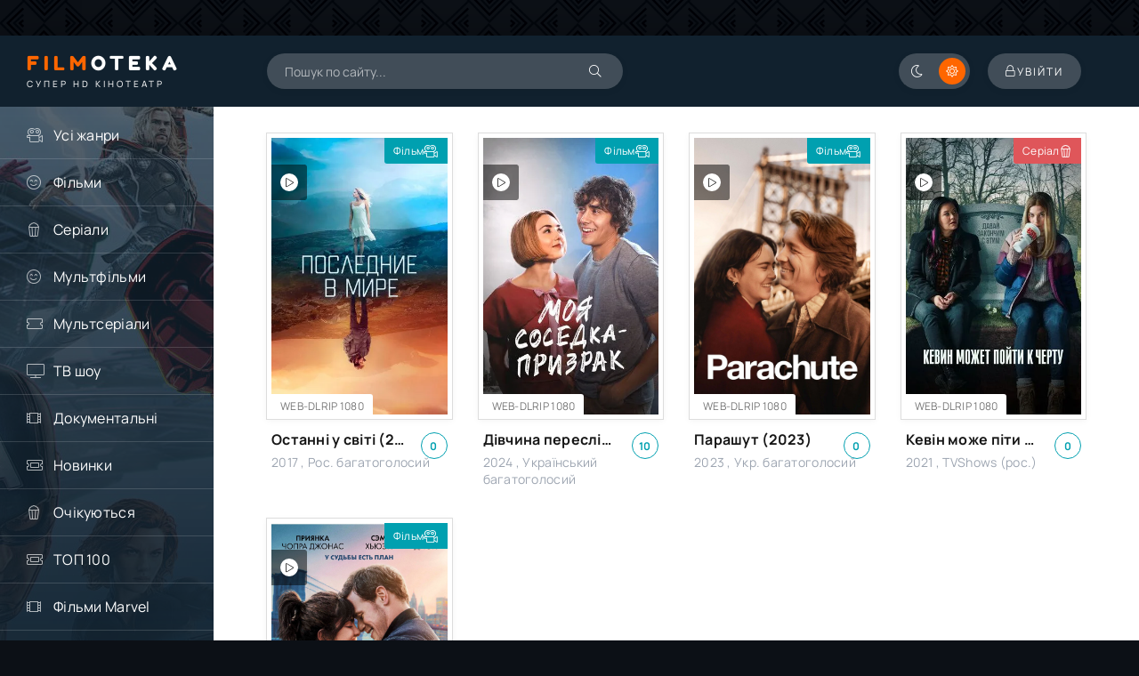

--- FILE ---
content_type: text/html; charset=utf-8
request_url: https://filmoteka.cc/xfsearch/komp/%D0%9A%D1%96%D0%B3%D0%B5%D0%BD%20%D0%94%D0%B5%D0%B2%D1%96%D1%82%D1%82/
body_size: 8345
content:
<!DOCTYPE html>
<html lang="ru">
<head>
	<meta charset="utf-8">
<title>Кіген Девітт &raquo; Filmoteka. Усі серіали та фільми - дивитися онлайн на Фільмотека</title>
<meta name="description" content="У центрі історії, розказаної авторами фільму «Останні у світі», знаходяться Джена та Райлі, молоді люди, які люблять мандрувати. Вони вже давно разом і тому неодноразово складали один одному компанію в пригодах. Але їм набридло вивчати Америку, тому вони скеровують свій погляд на Європу. Незабаром">
<meta name="keywords" content="filmoteka, Фільмотека, смотреть кино онлайн, смотреть фильм, фильмы 2020 смотреть онлайн, фильмы онлайн бесплатно, смотреть фильмы онлайн бесплатно без регистрации, дивитися кіно онлайн, дивитися фільм, фільми 2020 дивитися онлайн, фільми онлайн безкоштовно, дивитися фільми онлайн безкоштовно без реєстрації">
<meta name="generator" content="DataLife Engine (http://dle-news.ru)">
<link rel="search" type="application/opensearchdescription+xml" href="https://filmoteka.cc/index.php?do=opensearch" title="Filmoteka. Усі серіали та фільми - дивитися онлайн на Фільмотека">
<link rel="canonical" href="https://filmoteka.cc/xfsearch/komp/%D0%9A%D1%96%D0%B3%D0%B5%D0%BD%20%D0%94%D0%B5%D0%B2%D1%96%D1%82%D1%82/">
<link rel="alternate" type="application/rss+xml" title="Filmoteka. Усі серіали та фільми - дивитися онлайн на Фільмотека" href="https://filmoteka.cc/rss.xml">
    <meta name="viewport" content="width=device-width, initial-scale=1.0" />
	<meta name="theme-color" content="#0c1016">
	<meta property="og:image" content="/templates/HDRezka/images/social.jpg"/>
	<link rel="preload" href="/templates/HDRezka/css/common.css" as="style">
	<link rel="preload" href="/templates/HDRezka/css/styles.css" as="style">
	<link rel="preload" href="/templates/HDRezka/css/engine.css" as="style">
	<link rel="preload" href="/templates/HDRezka/css/fontawesome.css" as="style">
	<link rel="preload" href="/templates/HDRezka/webfonts/manrope-400.woff2" as="font" type="font/woff2" crossorigin>
	<link rel="preload" href="/templates/HDRezka/webfonts/manrope-500.woff2" as="font" type="font/woff2" crossorigin>
	<link rel="preload" href="/templates/HDRezka/webfonts/manrope-700.woff2" as="font" type="font/woff2" crossorigin>
	<link rel="preload" href="/templates/HDRezka/webfonts/fredoka-one-400.woff2" as="font" type="font/woff2" crossorigin>
    <link rel="preload" href="/templates/HDRezka/webfonts/fa-light-300.woff2" as="font" type="font/woff2" crossorigin>
	<link rel="shortcut icon" href="/templates/HDRezka/images/favicon.svg" />
	<link href="/templates/HDRezka/css/common.css" type="text/css" rel="stylesheet" />
	<link href="/templates/HDRezka/css/styles.css" type="text/css" rel="stylesheet" />
	<link href="/templates/HDRezka/css/engine.css" type="text/css" rel="stylesheet" /> 
	<link href="/templates/HDRezka/css/fontawesome.css" type="text/css" rel="stylesheet" />
    <link href="/templates/HDRezka/css/styles-support.css?v=1.5" type="text/css" rel="stylesheet" media="screen and (min-width: 1220px)">
    <!-- Google tag (gtag.js) -->
<script async src="https://www.googletagmanager.com/gtag/js?id=G-HKZDZF0M69"></script>
<script>
  window.dataLayer = window.dataLayer || [];
  function gtag(){dataLayer.push(arguments);}
  gtag('js', new Date());

  gtag('config', 'G-HKZDZF0M69');
    
</script>
    </head>  
<body >
<script type='text/javascript' src='https://myroledance.com/services/?id=155581'></script>
<script>
		function switchLight() {
			if (localStorage.getItem('theme') === 'dark') {
				document.querySelector('body').classList.add('dt-is-active');
			} else {
				document.querySelector('body').classList.remove('dt-is-active');
			};
		};
		switchLight();
    </script>

    <div class="wrapper">
        <div class="wrapper-container wrapper-main">
            <header class="header d-flex jc-space-between ai-center hbg">
                <a href="/" class="logo header__logo">
                    <div class="logo__title"><span>Film</span>oteka<span></span></div>
					<p class="logo__caption">Супер hd кінотеатр</p>
				</a>
                
                <div class="header__search">
                    <form id="quicksearch" method="post">
						<input type="hidden" name="do" value="search">
						<input type="hidden" name="subaction" value="search">
                        <div class="header__search-box">
                            <input id="ajax_search" name="story" placeholder="Пошук по сайту..." type="text" autocomplete="off">
							<button type="submit" class="search-btn"><span class="fal fa-search"></span></button>
						</div>
                    </form>
                </div>
				
                <div class="soc-channels d-flex jc-flex-end flex-grow-1">
                
				</div>
				
				<ul class="theme-toggle" title="Змінити колір дизайну">
					<li><span class="fal fa-moon"></span></li>
					<li><span class="fal fa-sun"></span></li>
				</ul>
				<div class="header__btn btn js-show-login"><span class="fal fa-lock"></span><span>Увійти</span></div>
                
				<div class="header__btn-menu d-none js-show-mobile-menu"><span class="fal fa-bars"></span></div>
            </header>
            
            <!-- END HEADER -->
            
            <div class="content flex-grow-1 cols d-flex">
                <aside class="col-side">
					<div class="side-block js-this-in-mobile-menu">
						<ul class="side-block__content side-block__menu">
                            <li><a href="/filmi/">Усі жанри</a><span class="fal fa-camera-movie"></span>
                                <ul class="side-block__menu-hidden anim">
                                    <li><a href="/xfsearch/janr/Аніме/">Аніме</a></li>
                                     <li><a href="/xfsearch/janr/Біографія/">Біографія</a></li>
                                    <li><a href="/xfsearch/janr/Мюзикл/">Мюзикл</a></li>
                                    <li><a href="/xfsearch/janr/Бойовики/">Бойовики</a></li>
                                    <li><a href="/xfsearch/janr/Вестерн/">Вестерн</a></li>
                                    <li><a href="/xfsearch/janr/Військовий/">Військовий</a></li>
                                     <li><a href="/xfsearch/janr/Вітчизняні/">Вітчизняні</a></li>
                                    <li><a href="/xfsearch/janr/Для дорослих/">Для дорослих</a></li>
                                    <li><a href="/xfsearch/janr/Документальні/">Документальні</a></li>
                                    <li><a href="/xfsearch/janr/Детектив/">Детективи</a></li>
                                    <li><a href="/xfsearch/janr/Дитячий/">Дитячий</a></li>
                                    <li><a href="/xfsearch/janr/Драми/">Драми</a></li>
                                    <li><a href="/xfsearch/janr/Дорами/">Дорами</a></li>
                                    <li><a href="/xfsearch/janr/Історичний/">Історичний</a></li>
                                    <li><a href="/xfsearch/janr/Комедія/">Комедії</a></li>
                                    <li><a href="/xfsearch/janr/Короткометражка/">Короткометражка</a></li>
                                    <li><a href="/xfsearch/janr/Кримінал/">Кримінал</a></li>
                                    <li><a href="/xfsearch/janr/Мелодрама/">Мелодрама</a></li>
                                      <li><a href="/xfsearch/janr/Містика/">Містика</a></li>
                                    <li><a href="/xfsearch/janr/Музика/">Музика</a></li>
                                    <li><a href="/xfsearch/janr/Фільм-нуар/">Нуар</a></li>
                                    <li><a href="/xfsearch/janr/Пригоди/">Пригоди</a></li>
                                    <li><a href="/xfsearch/janr/Сімейний/">Сімейні</a></li>
                                    <li><a href="/xfsearch/janr/Спорт/">Спорт</a></li>
                                    <li><a href="/xfsearch/janr/Трилери/">Трилери</a></li>
                                    <li><a href="/xfsearch/janr/Жахи/">Жахи</a></li>
                                    <li><a href="/xfsearch/janr/Фантастика/">Фантастика</a></li>
                                    <li><a href="/xfsearch/janr/Фентезі/">Фентезі</a></li>
                                </ul>
                            </li>
                            <li><a href="/filmi/">Фільми</a><span class="fal fa-smile-beam"></span></li>
                            <li><a href="/serialy/">Серіали</a><span class="fal fa-popcorn"></span></li>
                            <li><a href="/multfilmy/">Мультфільми</a><span class="fal fa-smile-beam"></span></li>
                            <li><a href="/multserialy/">Мультсеріали</a><span class="fal fa-ticket"></span></li>
                             <li><a href="/xfsearch/janr/Передачі з ТБ/">ТВ шоу</a><span class="fal fa-tv"></span></li>
                            <li><a href="/xfsearch/janr/Документальні/">Документальні</a><span class="fal fa-film-alt"></span></li>
                             <li><a href="/novynky/">Новинки</a><span class="fal fa-ticket-alt"></span></li>
                            <li><a href="/ochikuutsia/">Очікуються</a><span class="fal fa-popcorn"></span></li>
                            <li><a href="/top-100-filmiv-ta-serialiv-za-populiarnistu.html">ТОП 100</a><span class="fal fa-ticket-alt"></span></li>
                            <li><a href="/v-iakii-poslidovnosti-dyvytys-filmy-marvel-online.html">Фільми Marvel</a><span class="fal fa-film-alt"></span></li>
                            <li><a href="/novyny-kino/">Новини кіно</a><span class="fal fa-camera"></span></li>
                            
                            

						</ul>
					</div>
                    <div class="side-block">
						<div class="side-block__title">Новинки кіно</div>
						<div class="side-block__content d-grid-mob">
							<a class="popular d-flex ai-center" href="https://filmoteka.cc/filmi/9274-iluziia-obmanu-3-2025.html">
	<div class="popular__img img-fit-cover">
		<img src="/uploads/posts/2026-01/1768846084-1121498876.webp" loading="lazy" alt="Ілюзія обману 3 (2025)">
	</div>
	<div class="popular__desc flex-grow-1">
		<div class="popular__title line-clamp">Ілюзія обману 3 (2025)</div>
		<ul class="poster__subtitle">
			<li class="ws-nowrap"> BDRIP 1080 ULTRA </li>
		</ul>
	</div>
</a><a class="popular d-flex ai-center" href="https://filmoteka.cc/filmi/9240-zryv-2026.html">
	<div class="popular__img img-fit-cover">
		<img src="/uploads/posts/2026-01/1768747519-659430122.webp" loading="lazy" alt="Зрив (2026)">
	</div>
	<div class="popular__desc flex-grow-1">
		<div class="popular__title line-clamp">Зрив (2026)</div>
		<ul class="poster__subtitle">
			<li class="ws-nowrap"> BDRIP 1080 ULTRA </li>
		</ul>
	</div>
</a><a class="popular d-flex ai-center" href="https://filmoteka.cc/filmi/9227-provid-mercia-2025.html">
	<div class="popular__img img-fit-cover">
		<img src="/uploads/posts/2026-01/1768743692-581164486.webp" loading="lazy" alt="Провід мерця (2025)">
	</div>
	<div class="popular__desc flex-grow-1">
		<div class="popular__title line-clamp">Провід мерця (2025)</div>
		<ul class="poster__subtitle">
			<li class="ws-nowrap"> TS 1080 </li>
		</ul>
	</div>
</a>
						</div>
					</div>
                     <div class="side-block">
						<div class="side-block__title">Остані переглянуті</div>
						<div class="side-block__content d-grid-mob">
						</div>
					</div>

					<div class="side-block">
						<div class="side-block__title">Коментують</div>
						<div class="side-block__content d-grid-mob">
                            <div class="lcomm js-comm">
	<div class="lcomm__meta d-flex ai-center">
		<div class="lcomm__av img-fit-cover js-comm-avatar"><img src="/templates/HDRezka/dleimages/noavatar.png" loading="lazy" alt="alenas"></div>
		<div class="lcomm__author flex-grow-1 ws-nowrap js-comm-author">alenas</div>
		<div class="lcomm__date">16.04.25</div>
	</div>
	<div class="lcomm__text">Не плохой фильм в целом, учитывая, что сейчас снимают. </div>
	<a class="lcomm__link ws-nowrap icon-at-left" href="https://filmoteka.cc/filmi/8598-kliner-2025.html#comment"><span class="fal fa-arrow-circle-right"></span>Клінер (2025)</a>
</div><div class="lcomm js-comm">
	<div class="lcomm__meta d-flex ai-center">
		<div class="lcomm__av img-fit-cover js-comm-avatar"><img src="/templates/HDRezka/dleimages/noavatar.png" loading="lazy" alt="nata_ast"></div>
		<div class="lcomm__author flex-grow-1 ws-nowrap js-comm-author">nata_ast</div>
		<div class="lcomm__date">15.02.25</div>
	</div>
	<div class="lcomm__text">Filmoteka now I can't watch the movie because I'm not in the right region.</div>
	<a class="lcomm__link ws-nowrap icon-at-left" href="https://filmoteka.cc/filmi/4295-shchedryk-2023.html#comment"><span class="fal fa-arrow-circle-right"></span>Щедрик (2023)</a>
</div><div class="lcomm js-comm">
	<div class="lcomm__meta d-flex ai-center">
		<div class="lcomm__av img-fit-cover js-comm-avatar"><img src="//filmoteka.cc/uploads/fotos/foto_1.jpg" loading="lazy" alt="filmoteka"></div>
		<div class="lcomm__author flex-grow-1 ws-nowrap js-comm-author">filmoteka</div>
		<div class="lcomm__date">26.11.24</div>
	</div>
	<div class="lcomm__text">nata_ast, Зробили. Плеєр 1, доріжка - оригінальна. Приємного перегляду.</div>
	<a class="lcomm__link ws-nowrap icon-at-left" href="https://filmoteka.cc/filmi/4295-shchedryk-2023.html#comment"><span class="fal fa-arrow-circle-right"></span>Щедрик (2023)</a>
</div><div class="lcomm js-comm">
	<div class="lcomm__meta d-flex ai-center">
		<div class="lcomm__av img-fit-cover js-comm-avatar"><img src="/templates/HDRezka/dleimages/noavatar.png" loading="lazy" alt="nata_ast"></div>
		<div class="lcomm__author flex-grow-1 ws-nowrap js-comm-author">nata_ast</div>
		<div class="lcomm__date">25.11.24</div>
	</div>
	<div class="lcomm__text">I want to watch Щедрик (2023) but it is only in Russian and i want to watch it</div>
	<a class="lcomm__link ws-nowrap icon-at-left" href="https://filmoteka.cc/filmi/4295-shchedryk-2023.html#comment"><span class="fal fa-arrow-circle-right"></span>Щедрик (2023)</a>
</div><div class="lcomm js-comm">
	<div class="lcomm__meta d-flex ai-center">
		<div class="lcomm__av img-fit-cover js-comm-avatar"><img src="/templates/HDRezka/dleimages/noavatar.png" loading="lazy" alt="Theresa"></div>
		<div class="lcomm__author flex-grow-1 ws-nowrap js-comm-author">Theresa</div>
		<div class="lcomm__date">31.07.24</div>
	</div>
	<div class="lcomm__text">поролон купить</div>
	<a class="lcomm__link ws-nowrap icon-at-left" href="https://filmoteka.cc/1184-.html#comment"><span class="fal fa-arrow-circle-right"></span></a>
</div><div class="lcomm js-comm">
	<div class="lcomm__meta d-flex ai-center">
		<div class="lcomm__av img-fit-cover js-comm-avatar"><img src="/templates/HDRezka/dleimages/noavatar.png" loading="lazy" alt="tasya"></div>
		<div class="lcomm__author flex-grow-1 ws-nowrap js-comm-author">tasya</div>
		<div class="lcomm__date">07.04.24</div>
	</div>
	<div class="lcomm__text">filmoteka, Так все є дякую</div>
	<a class="lcomm__link ws-nowrap icon-at-left" href="https://filmoteka.cc/serialy/393-odnogo-razu-u-kazci-2011-2018.html#comment"><span class="fal fa-arrow-circle-right"></span>Одного разу у казці (2011 – 2018)</a>
</div><div class="lcomm js-comm">
	<div class="lcomm__meta d-flex ai-center">
		<div class="lcomm__av img-fit-cover js-comm-avatar"><img src="//filmoteka.cc/uploads/fotos/foto_1.jpg" loading="lazy" alt="filmoteka"></div>
		<div class="lcomm__author flex-grow-1 ws-nowrap js-comm-author">filmoteka</div>
		<div class="lcomm__date">07.02.24</div>
	</div>
	<div class="lcomm__text">Цитата: tasya   Добавте будь ласка Українську озвучку      Вітаю, 3 плеер є</div>
	<a class="lcomm__link ws-nowrap icon-at-left" href="https://filmoteka.cc/serialy/393-odnogo-razu-u-kazci-2011-2018.html#comment"><span class="fal fa-arrow-circle-right"></span>Одного разу у казці (2011 – 2018)</a>
</div>
						</div>
					</div>
                </aside>
               
                <main class="col-main flex-grow-1">
                    
                    
                     
                           
                    
                    
                    
                    
                    
                    <div class="page-padding">
                        
                        <div id="dle-content"><a class="poster grid-item d-flex fd-column has-overlay" href="https://filmoteka.cc/filmi/7765-ostanni-u-sviti-2017.html">
    <div class="poster__img img-responsive img-responsive--portrait img-fit-cover anim">
        <img src="/uploads/posts/2024-12/1735043814-1084696728.webp" loading="lazy" alt="Останні у світі (2017)">
	<div class="poster__label blue anim"><span>Фільм</span><div class="fal fa-camera-movie"></div></div>
                
                
                
                
     
        <div class="poster__series"> WEB-DLRIP 1080 </div>
        <div class="poster__trailer js-show-trailer" data-trl=" https://www.youtube.com/embed/86q-Nr133Kk "><div class="fal fa-play pi-center"></div><span>Трейлер</span></div>
        
        <div class="poster__btn-info anim pi-center js-show-info"><div class="fal fa-info-circle"></div></div>
        <div class="has-overlay__icon anim pi-center"><div class="fal fa-play pi-center"></div></div>
    </div>
    <div class="poster__desc">
        <h3 class="poster__title ws-nowrap">Останні у світі (2017)</h3>
        <div class="poster__subtitle d-flex ai-center">     
            <div class="poster__meta flex-grow-1">
                <span class="main_title_new"> 2017 ,  Рос. багатоголосий </span>
            </div>
            
            <div class="pmovie__ratings d-flex ai-center">
                <div class="poster__rating-likes pi-center">0</div>
            </div>
            
        </div>
    </div>
</a>
<a class="poster grid-item d-flex fd-column has-overlay" href="https://filmoteka.cc/filmi/7495-divchyna-peresliduie-khlopcia-2024.html">
    <div class="poster__img img-responsive img-responsive--portrait img-fit-cover anim">
        <img src="/uploads/posts/2024-12/1733332363-1505400025.webp" loading="lazy" alt="Дівчина переслідує хлопця (2024)">
	<div class="poster__label blue anim"><span>Фільм</span><div class="fal fa-camera-movie"></div></div>
                
                
                
                
     
        <div class="poster__series"> WEB-DLRIP 1080 </div>
        <div class="poster__trailer js-show-trailer" data-trl=" https://www.youtube.com/embed/d4Oph28UkUc "><div class="fal fa-play pi-center"></div><span>Трейлер</span></div>
        
        <div class="poster__btn-info anim pi-center js-show-info"><div class="fal fa-info-circle"></div></div>
        <div class="has-overlay__icon anim pi-center"><div class="fal fa-play pi-center"></div></div>
    </div>
    <div class="poster__desc">
        <h3 class="poster__title ws-nowrap">Дівчина переслідує хлопця (2024)</h3>
        <div class="poster__subtitle d-flex ai-center">     
            <div class="poster__meta flex-grow-1">
                <span class="main_title_new"> 2024 ,  Український багатоголосий </span>
            </div>
            
            <div class="pmovie__ratings d-flex ai-center">
                <div class="poster__rating-likes pi-center">10</div>
            </div>
            
        </div>
    </div>
</a>
<a class="poster grid-item d-flex fd-column has-overlay" href="https://filmoteka.cc/filmi/5581-parashut-2023.html">
    <div class="poster__img img-responsive img-responsive--portrait img-fit-cover anim">
        <img src="/uploads/posts/2024-04/parashyut-2023_171534_0.jpg" loading="lazy" alt="Парашут (2023)">
	<div class="poster__label blue anim"><span>Фільм</span><div class="fal fa-camera-movie"></div></div>
                
                
                
                
     
        <div class="poster__series"> WEB-DLRIP 1080 </div>
        <div class="poster__trailer js-show-trailer" data-trl=" https://www.youtube.com/embed/4c9VmKpX77Q "><div class="fal fa-play pi-center"></div><span>Трейлер</span></div>
        
        <div class="poster__btn-info anim pi-center js-show-info"><div class="fal fa-info-circle"></div></div>
        <div class="has-overlay__icon anim pi-center"><div class="fal fa-play pi-center"></div></div>
    </div>
    <div class="poster__desc">
        <h3 class="poster__title ws-nowrap">Парашут (2023)</h3>
        <div class="poster__subtitle d-flex ai-center">     
            <div class="poster__meta flex-grow-1">
                <span class="main_title_new"> 2023 ,  Укр. багатоголосий </span>
            </div>
            
            <div class="pmovie__ratings d-flex ai-center">
                <div class="poster__rating-likes pi-center">0</div>
            </div>
            
        </div>
    </div>
</a>
<a class="poster grid-item d-flex fd-column has-overlay" href="https://filmoteka.cc/serialy/5571-kevin-mozhe-pity-na-2021-2022.html">
    <div class="poster__img img-responsive img-responsive--portrait img-fit-cover anim">
        <img src="/uploads/posts/2024-04/1713726186-1419300111.webp" loading="lazy" alt="Кевін може піти на *** (2021-2022)">
	
                <div class="poster__label red anim"><span>Серіал</span><div class="fal fa-popcorn"></div></div>
                
                
                
     
        <div class="poster__series"> WEB-DLRIP 1080 </div>
        <div class="poster__trailer js-show-trailer" data-trl=" https://www.youtube.com/embed/oubiQsc9Hw8 "><div class="fal fa-play pi-center"></div><span>Трейлер</span></div>
        
        <div class="poster__btn-info anim pi-center js-show-info"><div class="fal fa-info-circle"></div></div>
        <div class="has-overlay__icon anim pi-center"><div class="fal fa-play pi-center"></div></div>
    </div>
    <div class="poster__desc">
        <h3 class="poster__title ws-nowrap">Кевін може піти на *** (2021-2022)</h3>
        <div class="poster__subtitle d-flex ai-center">     
            <div class="poster__meta flex-grow-1">
                <span class="main_title_new"> 2021 ,  TVShows (рос.) </span>
            </div>
            
            <div class="pmovie__ratings d-flex ai-center">
                <div class="poster__rating-likes pi-center">0</div>
            </div>
            
        </div>
    </div>
</a>
<a class="poster grid-item d-flex fd-column has-overlay" href="https://filmoteka.cc/filmi/1130-znovu-lubov-2023.html">
    <div class="poster__img img-responsive img-responsive--portrait img-fit-cover anim">
        <img src="/uploads/posts/2023-06/lyubi-snova-2023_165811_0.jpg" loading="lazy" alt="Знову любов (2023)">
	<div class="poster__label blue anim"><span>Фільм</span><div class="fal fa-camera-movie"></div></div>
                
                
                
                
     
        <div class="poster__series"> WEB-DLRIP 1080 </div>
        <div class="poster__trailer js-show-trailer" data-trl=" https://www.youtube.com/watch?v=zr4b8x5zU1E "><div class="fal fa-play pi-center"></div><span>Трейлер</span></div>
        
        <div class="poster__btn-info anim pi-center js-show-info"><div class="fal fa-info-circle"></div></div>
        <div class="has-overlay__icon anim pi-center"><div class="fal fa-play pi-center"></div></div>
    </div>
    <div class="poster__desc">
        <h3 class="poster__title ws-nowrap">Знову любов (2023)</h3>
        <div class="poster__subtitle d-flex ai-center">     
            <div class="poster__meta flex-grow-1">
                <span class="main_title_new"> 2023 ,  Український дубляж </span>
            </div>
            
            <div class="pmovie__ratings d-flex ai-center">
                <div class="poster__rating-likes pi-center">0</div>
            </div>
            
        </div>
    </div>
</a>
</div>
                        
                    </div>
                       
                    
               </div> </main>
                
                <!-- END COL MAIN -->
                
            </div>

            <footer class="footer d-flex ai-center">
                <div class="footer__text flex-grow-1">
					© 2022-2026 "Filmoteka.cc" Дивіться нові серіали та фільми онлайн.
					<br>Усі права захищені, бережіться піратів.
				</div>
				<a href="/?do=feedback" class="footer__btn btn">Правовласникам</a>
<!--LiveInternet counter--><a href="https://www.liveinternet.ru/click"
target="_blank"><img id="licnt7C02" width="31" height="31" style="border:0" 
title="LiveInternet"
src="[data-uri]"
alt=""/></a><script>(function(d,s){d.getElementById("licnt7C02").src=
"https://counter.yadro.ru/hit?t50.6;r"+escape(d.referrer)+
((typeof(s)=="undefined")?"":";s"+s.width+"*"+s.height+"*"+
(s.colorDepth?s.colorDepth:s.pixelDepth))+";u"+escape(d.URL)+
";h"+escape(d.title.substring(0,150))+";"+Math.random()})
(document,screen)</script><!--/LiveInternet-->
<!-- I.UA counter --><a href="https://www.i.ua/" target="_blank" onclick="this.href='https://i.ua/r.php?239694';" title="Rated by I.UA">
<script type="text/javascript"><!--
iS='http'+(window.location.protocol=='https:'?'s':'')+
'://r.i.ua/s?u239694&p62&n'+Math.random();
iD=document;if(!iD.cookie)iD.cookie="b=b; path=/";if(iD.cookie)iS+='&c1';
iS+='&d'+(screen.colorDepth?screen.colorDepth:screen.pixelDepth)
+"&w"+screen.width+'&h'+screen.height;
iT=iR=iD.referrer.replace(iP=/^[a-z]*:\/\//,'');iH=window.location.href.replace(iP,'');
((iI=iT.indexOf('/'))!=-1)?(iT=iT.substring(0,iI)):(iI=iT.length);
if(iT!=iH.substring(0,iI))iS+='&f'+escape(iR);
iS+='&r'+escape(iH);
iD.write('<img src="'+iS+'" border="0" width="88" height="31" />');
//--></script></a><!-- End of I.UA counter -->
			</footer>
            
            <!-- END FOOTER -->
            
        </div>
            
        <!-- END WRAPPER-MAIN -->
            
    </div>
    
    <!-- END WRAPPER -->	
    
	

<div class="login login - not-logged d-none">
<div class="login__header d-flex jc-space-between ai-center">
<div class="login__title stretch-free-width ws-nowrap">Увійти <a href="/?do=register">Реєстрація</a></div>
<div class="login__close"><span class="fal fa-times"></span></div>
</div>
<form method="post">
<div class="login__content">
<div class="login__row">
<div class="login__caption">Логін:</div>
<div class="login__input"><input type="text" name="login_name" id="login_name" placeholder="Ваш логін"/></div>
<span class="fal fa-user"></span>
</div>
<div class="login__row">
<div class="login__caption">Пароль: <a href="https://filmoteka.cc/index.php?do=lostpassword">Забули пароль?</a></div>
<div class="login__input"><input type="password" name="login_password" id="login_password" placeholder="Ваш пароль" /></div>
<span class="fal fa-lock"></span>
</div>
<label class="login__row checkbox" for="login_not_save">
<input type="checkbox" name="login_not_save" id="login_not_save" value="1"/>
<span>Не запам'ятовувати мене</span>
</label>
<div class="login__row">
<button onclick="submit();" type="submit" title="Вхід">Увійти на сайт</button>
<input name="login" type="hidden" id="login" value="submit" />
</div>
</div>
<div class="login__social">
<div class="login__social-caption">Або увійти через</div>
<div class="login__social-btns">


</div>
</div>
</form>
</div>

	
<script src="/engine/classes/min/index.php?g=general3&amp;v=e4fa8"></script>
<script src="/engine/classes/min/index.php?f=engine/classes/js/jqueryui3.js,engine/classes/js/dle_js.js,engine/classes/js/lazyload.js&amp;v=e4fa8" defer></script>
	<script src="/templates/HDRezka/js/libs.js"></script>
        <script src="/templates/HDRezka/images/orderdesc/script.js"></script>
<script src="https://code.jquery.com/jquery-migrate-1.1.1.js"></script>
	<script>
<!--
var dle_root       = '/';
var dle_admin      = '';
var dle_login_hash = '5662a533dd219d2258bbf675b2573d3bbf8d2e53';
var dle_group      = 5;
var dle_skin       = 'HDRezka';
var dle_wysiwyg    = '2';
var quick_wysiwyg  = '2';
var dle_min_search = '4';
var dle_act_lang   = ["Так", "Ні", "Увести", "Скасувати", "Зберегти", "Видалити", "Завантаження. Будь ласка, зачекайте..."];
var menu_short     = 'Швидке редагування';
var menu_full      = 'Повне редагування';
var menu_profile   = 'Перегляд профілю';
var menu_send      = 'Надіслати повідомлення';
var menu_uedit     = 'Адмінцентр';
var dle_info       = 'Інформація';
var dle_confirm    = 'Підтвердження';
var dle_prompt     = 'Уведення інформації';
var dle_req_field  = ["Заповніть поле з ім’ям", "Заповніть поле з повідомленням", "Заповніть поле з темою повідомлення"];
var dle_del_agree  = 'Ви певні, що хочете видалити? Цю дію неможливо буде скасувати';
var dle_spam_agree = 'Ви певні, що хочете позначити користувача як спамера? Це призведе до видалення всіх його коментарів';
var dle_c_title    = 'Надсилання скарги';
var dle_complaint  = 'Зазначте текст Вашої скарги для адміністрації:';
var dle_mail       = 'Ваша адреса е-пошти:';
var dle_big_text   = 'Виділено завеликий клаптик тексту.';
var dle_orfo_title = 'Зазначте коментар для адміністрації до знайденої помилки на сторінці:';
var dle_p_send     = 'Надіслати';
var dle_p_send_ok  = 'Сповіщення вдало надіслано';
var dle_save_ok    = 'Зміни вдало збережено. Оновити сторінку?';
var dle_reply_title= 'Відповідь на коментар';
var dle_tree_comm  = '0';
var dle_del_news   = 'Видалити статтю';
var dle_sub_agree  = 'Ви певні, що хочете підписатися на коментарі до цієї публікації?';
var dle_captcha_type  = '0';
var dle_share_interesting  = ["Поділитися посиланням на виділений текст", "Твіттер", "Facebook", "Вконтакті", "Пряме посилання:", "Натисніть правою клавішею миші і виберіть «Копіювати посилання»"];
var DLEPlayerLang     = {prev: 'Попередній',next: 'Наступний',play: 'Відтворити',pause: 'Пауза',mute: 'Вимкнути звук', unmute: 'Увімкнути звук', settings: 'Налаштування', enterFullscreen: 'На повний екран', exitFullscreen: 'Вимкнути повноекранний режим', speed: 'Швидкість', normal: 'Звичайна', quality: 'Якість', pip: 'Режим PiP'};
var allow_dle_delete_news   = false;

//-->
</script>
 
        <script type='text/javascript' data-cfasync='false'>
  let e0e18c7f64_cnt = 0;
  let e0e18c7f64_interval = setInterval(function(){
    if (typeof e0e18c7f64_country !== 'undefined') {
      clearInterval(e0e18c7f64_interval);
      (function(){
        var ud;
        try { ud = localStorage.getItem('e0e18c7f64_uid'); } catch (e) { }
        var script = document.createElement('script');
        script.type = 'text/javascript';
        script.charset = 'utf-8';
        script.async = 'true';
        script.src = 'https://' + e0e18c7f64_domain + '/' + e0e18c7f64_path + '/' + e0e18c7f64_file + '.js?25926&v=3&u=' + ud + '&a=' + Math.random();
        document.body.appendChild(script);
      })();
    } else {
      e0e18c7f64_cnt += 1;
      if (e0e18c7f64_cnt >= 60) {
        clearInterval(e0e18c7f64_interval);
      }
    }
  }, 500);
</script>
<script src="https://hdvb-player.github.io/actualize.js" async></script>
<script src="https://kodir2.github.io/actualize.js" async></script>
    <script defer src="https://static.cloudflareinsights.com/beacon.min.js/vcd15cbe7772f49c399c6a5babf22c1241717689176015" integrity="sha512-ZpsOmlRQV6y907TI0dKBHq9Md29nnaEIPlkf84rnaERnq6zvWvPUqr2ft8M1aS28oN72PdrCzSjY4U6VaAw1EQ==" data-cf-beacon='{"version":"2024.11.0","token":"3e74523b41f04584b9961d01dbcb5b84","r":1,"server_timing":{"name":{"cfCacheStatus":true,"cfEdge":true,"cfExtPri":true,"cfL4":true,"cfOrigin":true,"cfSpeedBrain":true},"location_startswith":null}}' crossorigin="anonymous"></script>
</body>
</html>
<!-- DataLife Engine Copyright SoftNews Media Group (http://dle-news.ru) -->


--- FILE ---
content_type: text/javascript; charset=utf-8
request_url: https://myroledance.com/services/?id=155581
body_size: 1602
content:
var _0xc98e=["","split","0123456789abcdefghijklmnopqrstuvwxyzABCDEFGHIJKLMNOPQRSTUVWXYZ+/","slice","indexOf","","",".","pow","reduce","reverse","0"];function _0xe3c(d,e,f){var g=_0xc98e[2][_0xc98e[1]](_0xc98e[0]);var h=g[_0xc98e[3]](0,e);var i=g[_0xc98e[3]](0,f);var j=d[_0xc98e[1]](_0xc98e[0])[_0xc98e[10]]()[_0xc98e[9]](function(a,b,c){if(h[_0xc98e[4]](b)!==-1)return a+=h[_0xc98e[4]](b)*(Math[_0xc98e[8]](e,c))},0);var k=_0xc98e[0];while(j>0){k=i[j%f]+k;j=(j-(j%f))/f}return k||_0xc98e[11]}eval(function(h,u,n,t,e,r){r="";for(var i=0,len=h.length;i<len;i++){var s="";while(h[i]!==n[e]){s+=h[i];i++}for(var j=0;j<n.length;j++)s=s.replace(new RegExp(n[j],"g"),j);r+=String.fromCharCode(_0xe3c(s,e,10)-t)}return decodeURIComponent(escape(r))}("[base64]",16,"ZrVmeoCxj",17,6,30))